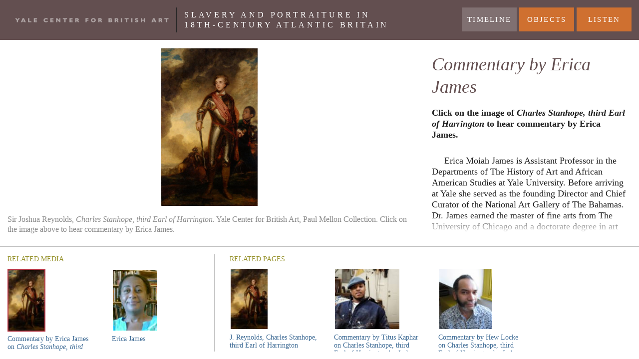

--- FILE ---
content_type: text/html; charset=utf-8
request_url: https://interactive.britishart.yale.edu/slavery-and-portraiture/326/commentary-by-erica-james
body_size: 4650
content:
<!DOCTYPE html PUBLIC "-//W3C//DTD XHTML+RDFa 1.0//EN"
  "http://www.w3.org/MarkUp/DTD/xhtml-rdfa-1.dtd">
<html lang="en" dir="ltr">
<head profile="http://www.w3.org/1999/xhtml/vocab">
  <meta charset="utf-8">
  <meta name="viewport" content="width=device-width, initial-scale=1.0, maximum-scale=1.0, user-scalable=no" />
  <meta http-equiv="Content-Type" content="text/html; charset=utf-8" />
<meta name="Generator" content="Drupal 7 (http://drupal.org)" />
<link rel="canonical" href="/slavery-and-portraiture/326/commentary-by-erica-james" />
<link rel="shortlink" href="/slavery-and-portraiture/326/commentary-by-erica-james" />
  <title>Commentary by Erica James | Yale Center For British Art</title>
  <link type="text/css" rel="stylesheet" href="https://interactive.britishart.yale.edu/sites/default/files/css/css_lQaZfjVpwP_oGNqdtWCSpJT1EMqXdMiU84ekLLxQnc4.css" media="all" />
<link type="text/css" rel="stylesheet" href="https://interactive.britishart.yale.edu/sites/default/files/css/css_etG_1h-1hqjkfAWLhxb6p3ZQzBz6lgj37dlxNNDoDB4.css" media="all" />
<link type="text/css" rel="stylesheet" href="https://interactive.britishart.yale.edu/sites/default/files/css/css_cw4bnvRT32hUwV7sG1paGMXRZeTG6Wlq2d4j9aqT4vA.css" media="all" />
<link type="text/css" rel="stylesheet" href="https://interactive.britishart.yale.edu/sites/default/files/css/css_wZ1zpLJllDUklmSKmJ3fsVNYejelxlM2jmQX3XSbQYA.css" media="all" />
<link type="text/css" rel="stylesheet" href="https://interactive.britishart.yale.edu/sites/default/files/css/css_gZCGk8siOtCTKaZtFfOH_EqPu64uNks5VuySuFRcXBU.css" media="all" />
  <!-- HTML5 element support for IE6-8 -->
  <!--[if lt IE 9]>
    <script src="//html5shiv.googlecode.com/svn/trunk/html5.js"></script>
  <![endif]-->
  <script src="https://interactive.britishart.yale.edu/sites/default/libraries/modernizr/modernizr.js?qr59r3"></script>
<script src="https://interactive.britishart.yale.edu/sites/default/files/js/js_TPRZmUmeC1mz3SQ7t4xnN3gdUVEXqJt0x0Q63NzH9Qs.js"></script>
<script src="https://interactive.britishart.yale.edu/sites/default/libraries/mediaelement/build/mediaelement-and-player.min.js?v=2.1.6"></script>
<script src="https://interactive.britishart.yale.edu/sites/default/files/js/js_AKaaGaxHhIs-AvoEJ-8d9pj0vHvaSfPMHvJNOMPH6CA.js"></script>
<script>(function(i,s,o,g,r,a,m){i["GoogleAnalyticsObject"]=r;i[r]=i[r]||function(){(i[r].q=i[r].q||[]).push(arguments)},i[r].l=1*new Date();a=s.createElement(o),m=s.getElementsByTagName(o)[0];a.async=1;a.src=g;m.parentNode.insertBefore(a,m)})(window,document,"script","https://www.google-analytics.com/analytics.js","ga");ga("create", "UA-1208321-4", {"cookieDomain":"auto"});ga("send", "pageview");</script>
<script src="https://interactive.britishart.yale.edu/sites/default/files/js/js_KGkalWf-okC13ID0me3PQKFrrCRtompylocg2H2mBec.js"></script>
<script>jQuery.extend(Drupal.settings, {"basePath":"\/","pathPrefix":"","ajaxPageState":{"theme":"yale_bootstrap","theme_token":"tUpH4_IzfkqdgVJNY0quclV4ObWUSavrzdx74SeywC0","js":{"0":1,"sites\/all\/themes\/bootstrap\/js\/bootstrap.js":1,"sites\/default\/libraries\/modernizr\/modernizr.js":1,"sites\/all\/modules\/contrib\/jquery_update\/replace\/jquery\/1.7\/jquery.min.js":1,"misc\/jquery-extend-3.4.0.js":1,"misc\/jquery-html-prefilter-3.5.0-backport.js":1,"misc\/jquery.once.js":1,"misc\/drupal.js":1,"sites\/default\/libraries\/mediaelement\/build\/mediaelement-and-player.min.js":1,"sites\/all\/modules\/contrib\/mediaelement\/mediaelement.js":1,"sites\/all\/modules\/contrib\/google_analytics\/googleanalytics.js":1,"1":1,"sites\/default\/themes\/yale_bootstrap\/js\/imagesloaded.js":1,"sites\/default\/themes\/yale_bootstrap\/js\/respond.min.js":1,"sites\/default\/themes\/yale_bootstrap\/js\/hammer.js":1,"sites\/default\/themes\/yale_bootstrap\/js\/jquery.hammer.js":1,"sites\/default\/themes\/yale_bootstrap\/js\/YALE.js":1},"css":{"modules\/system\/system.base.css":1,"sites\/default\/libraries\/mediaelement\/build\/mediaelementplayer.min.css":1,"sites\/all\/modules\/contrib\/date\/date_api\/date.css":1,"sites\/all\/modules\/contrib\/date\/date_popup\/themes\/datepicker.1.7.css":1,"modules\/field\/theme\/field.css":1,"sites\/all\/modules\/contrib\/views\/css\/views.css":1,"sites\/all\/modules\/contrib\/ctools\/css\/ctools.css":1,"sites\/all\/modules\/contrib\/panels\/css\/panels.css":1,"sites\/default\/themes\/yale_bootstrap\/ds_layouts\/yale_detail_page\/yale_detail_page.css":1,"sites\/default\/themes\/yale_bootstrap\/css\/yale.css":1}},"mediaelementAll":true,"ycba_base":{"pins":"https:\/\/interactive.britishart.yale.edu\/sites\/default\/modules\/custom\/ycba_base\/pins\/"},"googleanalytics":{"trackOutbound":1,"trackMailto":1,"trackDownload":1,"trackDownloadExtensions":"7z|aac|arc|arj|asf|asx|avi|bin|csv|doc(x|m)?|dot(x|m)?|exe|flv|gif|gz|gzip|hqx|jar|jpe?g|js|mp(2|3|4|e?g)|mov(ie)?|msi|msp|pdf|phps|png|ppt(x|m)?|pot(x|m)?|pps(x|m)?|ppam|sld(x|m)?|thmx|qtm?|ra(m|r)?|sea|sit|tar|tgz|torrent|txt|wav|wma|wmv|wpd|xls(x|m|b)?|xlt(x|m)|xlam|xml|z|zip"},"bootstrap":{"anchorsFix":1,"anchorsSmoothScrolling":1,"popoverEnabled":1,"popoverOptions":{"animation":1,"html":0,"placement":"right","selector":"","trigger":"click","title":"","content":"","delay":0,"container":"body"},"tooltipEnabled":1,"tooltipOptions":{"animation":1,"html":0,"placement":"auto left","selector":"","trigger":"hover focus","delay":0,"container":"body"}}});</script>
</head>
<body class="html not-front not-logged-in no-sidebars page-node page-node- page-node-326 node-type-page navbar-is-fixed-top" >
  <div id="skip-link">
    <a href="#main-content" class="element-invisible element-focusable">Skip to main content</a>
  </div>
    <header id="navbar" role="banner" class="navbar navbar-fixed-top navbar-default">
  <div class="container">
    <div class="navbar-header">
      
      
    </div>

          <div class="navbar-collapse collapse">
        <nav role="navigation">
                                            <div class="region region-navigation">
    <section id="block-block-2" class="block block-block ycba-title" >

      
  <p><a href="http://britishart.yale.edu/" rel="external">Yale Center For British Art</a></p>

</section> <!-- /.block -->
<section id="block-block-7" class="block block-block" >

      
  <h1><a href="/slavery-and-portraiture/objects">Slavery and Portraiture in<br />18th-century Atlantic Britain</a></h1>

</section> <!-- /.block -->
<section id="block-menu-menu-slavery-and-portraiture" class="block block-menu exhibit-menu two-line-title" >

      
  <ul class="menu nav"><li class="first leaf"><a href="/slavery-and-portraiture/timeline" class="timeline">Timeline</a></li>
<li class="leaf"><a href="/slavery-and-portraiture/objects" class="objects">Objects</a></li>
<li class="last leaf"><a href="/slavery-and-portraiture/audio" class="objects">Listen</a></li>
</ul>
</section> <!-- /.block -->
  </div>
                  </nav>
      </div>
      </div>
</header>

<div class="main-container container">

  <header role="banner" id="page-header">
    
      </header> <!-- /#page-header -->

  <div class="row">

    
    <section class="col-sm-12">
                  <a id="main-content"></a>
                    <h1 class="page-header">Commentary by Erica James</h1>
                                                          <div class="region region-content">
    <section id="block-system-main" class="block block-system" >

      
  <div  data-nid="326" data-url="/slavery-and-portraiture/326/commentary-by-erica-james" data-title="Commentary by Erica James" class="yale-detail-page node node-page no-map view-mode-full clearfix">
  
  <div class="group-header">
      </div>

  <div class="group-left">
      </div>

  <div class="group-right">
    <div class="scroll">
      <div class="field title"> <h2>Commentary by Erica James</h2></div><div class="field field-live-description"> <p><strong>Click on the image of <em>Charles Stanhope, third Earl of Harrington</em> to hear commentary by Erica James. </strong></p>
<p>     Erica Moiah James is Assistant Professor in the Departments of The History of Art and African American Studies at Yale University. Before arriving at Yale she served as the founding Director and Chief Curator of the National Art Gallery of The Bahamas. Dr. James earned the master of fine arts from The University of Chicago and a doctorate degree in art history from Duke University. While at Duke she was awarded several fellowships including the International Association of University Women graduate fellowship and The John Hope Franklin Fellowship. Since that time she has served as a Clark Fellow at the Sterling and Francine Clark Art Institute and as a post-doctoral teaching fellow at Washington University, St. Louis.</p>
<p><span style="line-height: 1.538em;">     Professor James has curated more than a dozen exhibitions and has published more than thirty essays and exhibition catalogues, most recently “Speaking in Tongues: Metapictures and the Discourse of Violence in Caribbean Art” (</span><em style="line-height: 1.538em;">Small Axe</em><span style="line-height: 1.538em;"> 37, 2012) and “Blue Curry: Art, Image and Objecthood” (</span><em style="line-height: 1.538em;">ARC</em><span style="line-height: 1.538em;">, 2012). In 2012 she also completed a four-year book project focused on one of the largest private collections in the Caribbean entitled </span><em style="line-height: 1.538em;">Love and Responsibility: The Collection of Dawn Davies</em><span style="line-height: 1.538em;"> (2012). Professor James is currently finalizing a manuscript entitled </span><em style="line-height: 1.538em;">Caribbean Art in The Global Imaginary</em><span style="line-height: 1.538em;">, working on an essay focused on the political aesthetics of the American artist Charles White, and co-editing a special issue of </span><em style="line-height: 1.538em;">MaComere Journal </em><span style="line-height: 1.538em;">(UToronto, 2014) on the art of women artists from the global Caribbean.</span></p>
<p><p></p></p>
</div>    </div>
  </div>

  <div class="group-footer">
    <div class="scroll">
      <div class="field field-primary-media"><div class="inner"><div class="label">Related Media</div><div class="item"  data-large="https://interactive.britishart.yale.edu/sites/default/files/styles/ycba_image_container/public/FoE_Reynolds_Charles%20Stanhope_0.jpg?itok=yOsoyQi0" data-original="https://interactive.britishart.yale.edu/sites/default/files/FoE_Reynolds_Charles%20Stanhope_0.jpg" data-audio="https://interactive.britishart.yale.edu/sites/default/files/image_media/bac_james_edit_051214.mp3"><div class="wrapper"><img src="https://interactive.britishart.yale.edu/sites/default/files/styles/ycba_thumbnail/public/FoE_Reynolds_Charles%20Stanhope_0.jpg?itok=er-Q5LgN" width="76" height="125" alt="Commentary by Erica James on *Charles Stanhope, third Earl of Harrington* by Sir Joshua Reynolds" title="Sir Joshua Reynolds, *Charles Stanhope, third Earl of Harrington*. Yale Center for British Art, Paul Mellon Collection. Click on the image above to hear commentary by Erica James." /></div> <span class="title">Commentary by Erica James on <i>Charles Stanhope, third Earl of Harrington</i> by Sir Joshua Reynolds</span> <span class="caption">Sir Joshua Reynolds, <i>Charles Stanhope, third Earl of Harrington</i>. Yale Center for British Art, Paul Mellon Collection. Click on the image above to hear commentary by Erica James.</span></div> <div class="item"  data-large="https://interactive.britishart.yale.edu/sites/default/files/styles/ycba_image_container/public/Erica%20James_0.jpg?itok=6LhvTBp5" data-original="https://interactive.britishart.yale.edu/sites/default/files/Erica%20James_0.jpg"><div class="wrapper"><img src="https://interactive.britishart.yale.edu/sites/default/files/styles/ycba_thumbnail/public/Erica%20James_0.jpg?itok=7V3cNtIM" width="92" height="125" alt="Erica James" title="Erica James" /></div> <span class="title">Erica James</span> <span class="caption">Erica James</span></div></div></div><div class="field field-related-pages"><div class="label">Related Pages</div>
<div id="node-287" class="node node-page node-teaser clearfix" data-nid="287" data-url="/slavery-and-portraiture/287/charles-stanhope-third-earl-of-harrington" data-title="Charles Stanhope, third Earl of Harrington and Marcus Richard Fitzroy Thomas">
  <a href="/slavery-and-portraiture/287/charles-stanhope-third-earl-of-harrington"><div class="field field-thumbnail-image"> <img src="https://interactive.britishart.yale.edu/sites/default/files/styles/ycba_thumbnail/public/FoE_Reynolds_Charles%20Stanhope.jpg?itok=VgmlzsS-" width="76" height="125" alt="J. Reynolds, *Charles Stanhope, third Earl of Harrington*" title="Sir Joshua Reynolds, *Charles Stanhope, third Earl of Harrington*. Yale Center for British Art, Paul Mellon Collection" /></div><div class="field field-short-title"> J. Reynolds, Charles Stanhope, third Earl of Harrington</div></a>
</div>

<div id="node-325" class="node node-page node-teaser clearfix" data-nid="325" data-url="/slavery-and-portraiture/325/commentary-by-titus-kaphar" data-title="Commentary by Titus Kaphar">
  <a href="/slavery-and-portraiture/325/commentary-by-titus-kaphar"><div class="field field-thumbnail-image"> <img src="https://interactive.britishart.yale.edu/sites/default/files/styles/ycba_thumbnail/public/imgres.jpg?itok=LbywNFzi" width="133" height="125" alt="Commentary by Titus Kaphar" title="Commentary by Titus Kaphar" /></div><div class="field field-short-title"> Commentary by Titus Kaphar on Charles Stanhope, third Earl of Harrington by Joshua Reynolds</div></a>
</div>

<div id="node-339" class="node node-page node-teaser clearfix" data-nid="339" data-url="/slavery-and-portraiture/339/commentary-by-hew-locke" data-title="Commentary by Hew Locke">
  <a href="/slavery-and-portraiture/339/commentary-by-hew-locke"><div class="field field-thumbnail-image"> <img src="https://interactive.britishart.yale.edu/sites/default/files/styles/ycba_thumbnail/public/Hew%20Locke.jpg?itok=Rk1gJg9v" width="110" height="125" alt="Commentary by Hew Locke" title="Commentary by Hew Locke on Charles Stanhope, third Earl of Harrington, by Joshua Reynolds" /></div><div class="field field-short-title"> Commentary by Hew Locke on Charles Stanhope, third Earl of Harrington by Joshua Reynolds</div></a>
</div>
</div>    </div>
  </div>
</div>


</section> <!-- /.block -->
  </div>
    </section>

    
  </div>
</div>
<footer class="footer container">
  </footer>
  <script>var DEBUG = false;</script>
<script src="https://interactive.britishart.yale.edu/sites/default/files/js/js_B2uv6dkjoYobfQVyuXdchgrpnnx4oM0TkP_bDVf8Qrg.js"></script>
</body>
</html>


--- FILE ---
content_type: text/css
request_url: https://interactive.britishart.yale.edu/sites/default/files/css/css_gZCGk8siOtCTKaZtFfOH_EqPu64uNks5VuySuFRcXBU.css
body_size: 3631
content:
*,*:before,*:after{box-sizing:border-box;}html,body{height:100%;}body{font:16px / 1.25 "Georgia";color:#1c1c1c;margin:0;}.block{overflow:hidden;}p{margin-bottom:30px;}a{color:#384a8c;text-decoration:none;}a img{border:0;}h1{font:36px / 1.25 "Georgia";color:#634F50;}img{max-width:100%;}.tabs--primary{display:none;}#navbar .toggle{position:absolute;top:35px;right:10px;width:30px;height:27px;z-index:1;background:transparent url(/sites/default/themes/yale_bootstrap/images/btn_menu_m.png) no-repeat;background-size:100% auto;}#navbar .toggle.is-expanded{background-position:0 -27px;}@media (min-width:600px){#navbar .toggle{top:25px;}}@media (min-width:900px){#navbar .toggle{display:none;}}.region-navigation{overflow:hidden;background-color:#634F50;color:#fff;padding:15px;text-transform:uppercase;}.region-navigation .block{float:left;padding:5px 0;margin-right:10px;}.region-navigation .block.ycba-title{text-indent:-9999px;float:none;}.region-navigation .block.ycba-title p{width:54px;height:11px;}.region-navigation .block.ycba-title p a{display:block;width:100%;height:100%;background:transparent url(/sites/default/themes/yale_bootstrap/images/logo_yale_m.png) no-repeat;background-size:100% auto;}@media (min-width:600px){.region-navigation .block.ycba-title{float:left;padding:0 15px 0 15px;margin-right:15px;border-right:1px solid #262626;}.region-navigation .block.ycba-title p{margin:0;height:50px;}.region-navigation .block.ycba-title p a{background-position:center;}}@media (min-width:1100px){.region-navigation .block.ycba-title p{width:308px;}.region-navigation .block.ycba-title p a{background:transparent url(/sites/default/themes/yale_bootstrap/images/logo_yale.png) no-repeat center;background-size:308px 9px;}}.region-navigation .block.exhibit-title{font-size:0.9em;padding:15px 0;}.region-navigation .block.exhibit-title.two-line-title{padding-top:9px;padding-bottom:0;}.region-navigation .exhibit-menu{padding:0 !important;margin:0;left:0;right:0;top:92px;z-index:2;position:absolute;display:none;float:right;}@media (min-width:600px){.region-navigation .exhibit-menu{top:80px;}}@media (min-width:900px){.region-navigation .exhibit-menu{position:static;display:block !important;}}.region-navigation .exhibit-menu ul{margin:0;padding:0;list-style:none;}.region-navigation .exhibit-menu ul li{display:inline;}.region-navigation .exhibit-menu ul a{display:block;background-color:#807071;font-size:15px;letter-spacing:.15em;padding:15px;text-align:right;}@media (min-width:900px){.region-navigation .exhibit-menu ul a{padding:15px 0;float:left;width:110px;margin-left:5px;text-align:center;}}.region-navigation .exhibit-menu ul a:hover,.region-navigation .exhibit-menu ul a.active,body.node-type-page .region-navigation .exhibit-menu ul a.objects,body.node-type-article .region-navigation .exhibit-menu ul a.artists{background-color:#CF7030;}.region-navigation h1,.region-navigation p{font-size:1em;margin:0;letter-spacing:.1em;}@media (min-width:600px){.region-navigation h1,.region-navigation p{letter-spacing:.3em;}}.region-navigation a{color:#fff;text-decoration:none;}.main-container{overflow:hidden;padding:15px;}.main-container .page-header{display:none;}.main-container .group-left{float:none;width:auto;overflow-y:hidden;overflow-x:auto;white-space:nowrap;-webkit-overflow-scrolling:touch;border-bottom:1px solid #ccc;margin-bottom:10px;padding-bottom:10px;}@media (min-width:900px) and (min-height:700px){.main-container .group-left{position:absolute;top:97px;bottom:250px;left:15px;width:64%;min-height:300px;text-align:center;border-bottom-width:0;margin-bottom:0;padding-bottom:0;}}.main-container .group-left .item-wrapper{display:inline-block;vertical-align:top;margin-right:10px;max-width:260px;}@media (min-width:900px){.main-container .group-left .item-wrapper{display:none;max-width:none;}}.main-container .group-left .item-wrapper.selected{display:inline-block;}@media (min-width:900px){.main-container .group-left .item-wrapper.selected{display:block;}}.main-container .group-left .item-wrapper .top{margin-bottom:12px;}.main-container .group-left .item-wrapper .top img{display:block;margin:0 auto;max-height:100%;cursor:pointer;}.main-container .group-left .item-wrapper .bottom{font-size:16px;line-height:1.25;color:#8a8a8a;text-align:left;white-space:normal;width:100%;}@media (min-width:900px){.main-container .group-left .item-wrapper .bottom{padding:10px;}}@media (min-width:900px) and (min-height:700px){.main-container .group-left .item-wrapper .bottom{position:absolute;bottom:0;left:0;padding:0;}}.main-container .group-left .item-wrapper .bottom .title{display:none;}.main-container .group-left .item-wrapper span{display:block;}.main-container .group-right{float:none;width:auto;overflow:hidden;font-size:18px;word-wrap:break-word;}@media (min-width:900px) and (min-height:700px){.main-container .group-right{position:absolute;top:97px;bottom:250px;right:15px;width:32%;}.main-container .group-right:after{position:absolute;height:40px;bottom:0;right:0;left:0;content:'';display:block;background:linear-gradient(to bottom,rgba(255,255,255,0) 0%,white 100%);pointer-events:none;}}.main-container .group-right .padder{display:none;}@media (min-width:900px){.main-container .group-right .padder{width:135px;height:160px;float:right;display:block;}}.main-container .group-right .scroll{height:100%;overflow:auto;position:relative;}@media (min-width:800px){.main-container .group-right .scroll{padding:10px;}}.main-container .group-right .scroll:after{content:'';height:20px;display:block;}@media (min-width:800px){.main-container .group-right .scroll:after{height:75px;}}.main-container .group-right h2{margin:0 0 0.1em 0;font-size:36px;font-style:italic;font-weight:normal;color:#634F50;}.main-container .group-right .title + .field-display-date,.main-container .group-right .title + .field-life-dates{font-size:24px;line-height:1.25;}.main-container .group-right .field-display-date,.main-container .group-right .field-place-name{font-size:24px;margin-bottom:1em;}.main-container .group-right .field-live-description{margin-top:1em;}.main-container .group-right .field-geolocation{margin-top:20px;}@media (min-width:800px){.main-container .group-right .field-geolocation{margin:0;width:125px;height:125px;position:absolute;top:0;right:10px;}.main-container .group-right .field-geolocation .geofieldMap{height:160px !important;}.main-container .group-right .field-geolocation .geofieldMap:before{position:absolute;top:0;right:0;bottom:0;left:0;content:'';z-index:5;}}.main-container .group-right .field-creator{font-size:20px;}.main-container .group-right .field-creator-role{margin-bottom:1em;}.main-container .group-footer{border-top:1px solid #bfbfbf;padding-top:15px;position:relative;}@media (min-width:900px) and (min-height:700px){.main-container .group-footer{position:absolute;bottom:0;right:0;left:0;padding:15px;}}.main-container .group-footer:after,.main-container .group-footer:before{top:0;bottom:0;width:100px;content:'';position:absolute;pointer-events:none;z-index:2;}.main-container .group-footer:before{left:0;background:linear-gradient(to right,white 0%,rgba(255,255,255,0) 100%);filter:progid:DXImageTransform.Microsoft.gradient(startColorstr='#00ffffff',endColorstr='#ffffff',GradientType=1);}.main-container .group-footer:after{right:0;background:linear-gradient(to right,rgba(255,255,255,0) 0%,white 100%);filter:progid:DXImageTransform.Microsoft.gradient(startColorstr='#00ffffff',endColorstr='#ffffff',GradientType=1);}.main-container .group-footer .scroll{white-space:nowrap;overflow-y:hidden;overflow-x:scroll;-webkit-overflow-scrolling:touch;height:220px;}@media (min-width:800px){.main-container .group-footer .scroll{height:auto;}}.main-container .group-footer .label{color:#96922C;text-transform:uppercase;display:block;margin:2px 0;}.main-container .group-footer .field-derivative-sm{padding-top:0 !important;}.main-container .group-footer .field-derivative-sm{padding:20px 30px 0 0;}.main-container .group-footer .field-derivative-sm,.main-container .group-footer .field-primary-media,.main-container .group-footer .field-related-pages{display:inline-block;vertical-align:top;font-size:0.85em;}@media (min-width:900px){.main-container .group-footer .field-primary-media{border-right:1px solid #bfbfbf;}}.main-container .group-footer .field-primary-media,.main-container .group-footer .field-derivative-sm{display:none;vertical-align:bottom;padding:0 30px 0 0;margin-right:30px;}@media (min-width:900px){.main-container .group-footer .field-primary-media,.main-container .group-footer .field-derivative-sm{display:inline-block;}}.main-container .group-footer .node,.main-container .group-footer .item{display:inline-block;width:175px;height:175px;margin-right:30px;white-space:normal;vertical-align:top;cursor:pointer;}.main-container .group-footer .node:last-child,.main-container .group-footer .item:last-child{margin-right:0;}.main-container .group-footer .node img,.main-container .group-footer .item img{border:2px solid transparent;}.main-container .group-footer .node.selected img,.main-container .group-footer .item.selected img{border-color:#BB3344;}.main-container .group-footer .node a,.main-container .group-footer .node .title,.main-container .group-footer .node .field-short-title,.main-container .group-footer .item a,.main-container .group-footer .item .title,.main-container .group-footer .item .field-short-title{white-space:normal;color:#3F6C96;text-decoration:none;margin-top:0.5em;display:block;}.main-container .group-footer .node .caption,.main-container .group-footer .item .caption{display:none;}.main-container .block-system > .view-map-template > .view-content{position:absolute;top:95px;bottom:15px;right:0;left:0;}@media (min-width:640px){.main-container .block-system > .view-map-template > .view-content{bottom:205px;}}@media (min-width:800px){.main-container .block-system > .view-map-template > .view-content{right:15px;left:15px;}}.main-container .block-system > .view-map-template > .view-footer{display:none;position:absolute;bottom:10px;left:0;right:0;}@media (min-width:640px){.main-container .block-system > .view-map-template > .view-footer{display:block;}}.main-container .block-system > .view-map-template > .view-footer .view-map-template:after,.main-container .block-system > .view-map-template > .view-footer .view-map-template:before{top:0;bottom:0;width:100px;content:'';position:absolute;pointer-events:none;z-index:2;}.main-container .block-system > .view-map-template > .view-footer .view-map-template:before{left:0;background:linear-gradient(to right,white 0%,rgba(255,255,255,0) 100%);filter:progid:DXImageTransform.Microsoft.gradient(startColorstr='#00ffffff',endColorstr='#ffffff',GradientType=1);}.main-container .block-system > .view-map-template > .view-footer .view-map-template:after{right:0;background:linear-gradient(to right,rgba(255,255,255,0) 0%,white 100%);filter:progid:DXImageTransform.Microsoft.gradient(startColorstr='#00ffffff',endColorstr='#ffffff',GradientType=1);}.main-container .block-system > .view-map-template > .view-footer .view-content{height:185px;white-space:nowrap;overflow-y:hidden;overflow-x:scroll;-webkit-overflow-scrolling:touch;padding:0 15px;}.main-container .block-system > .view-map-template > .view-footer .view-content .views-row{position:relative;margin-top:0;}.main-container .block-system > .view-map-template > .view-footer .view-content .counter{font-family:"Helvetica Neue",sans-serif;font-size:17px;font-weight:bold;background:#BB3344;color:#fff;border-radius:50%;position:absolute;top:87px;left:5px;width:36px;text-align:center;padding:7px 0;pointer-events:none;z-index:5;}.main-container .views-row{display:inline-block;width:100%;height:185px;margin-top:20px;margin-right:30px;white-space:normal;vertical-align:top;font-size:1em;}.main-container .views-row:last-child{margin-right:0;}.main-container .views-row .field-short-title{white-space:normal;color:#3F6C96;text-decoration:none;margin-top:0.5em;display:block;font-size:0.85em;}.main-container .view-artists .node{width:175px;margin:0 auto;}.main-container .view-artists .views-row{height:265px;}.main-container .view-artists .views-row img{width:100%;height:auto;}.main-container .view-map-template .views-row{width:175px;}.gm-style-iw a{display:block;margin-bottom:5px;}.gm-style-iw-disabled{font-family:Georgia;}.gm-style-iw-disabled a{display:block;margin-bottom:10px;}.gm-style-iw-disabled a:first-child{padding:5px 0;background-color:#333;}.gm-style-iw-disabled img{max-width:100%;}.gm-style-iw-disabled .more{margin-top:2px;text-align:right;display:block;padding:2px 0;font-family:Georgia;font-weight:bold;}.gm-style-iw-disabled > div > a:nth-child(2),.gm-style-iw-disabled > div a:nth-child(3){padding:5px;display:block;}.overlay{position:fixed;top:0;left:0;bottom:0;right:0;background-color:#000;background-color:rgba(0,0,0,0.88);z-index:2;text-align:center;}.overlay img{max-width:100%;max-height:100%;vertical-align:middle;}.overlay .mejs-audio{position:static;}.overlay .mejs-audio .mejs-controls{width:310px;left:50%;margin-left:-155px;bottom:20px;}.overlay .mejs-video{position:absolute;top:50%;left:50%;}.overlay .close{position:absolute;top:15px;right:15px;width:45px;height:45px;text-align:center;background:transparent url(/sites/default/themes/yale_bootstrap/images/btn_close.png) no-repeat;background-size:100% auto;color:#fff;cursor:pointer;}.overlay .close:hover{background-position:0 -45px;}.item .wrapper{height:135px;position:relative;}.item .wrapper img{position:absolute;bottom:0;}.view-object-landing-page .views-row{display:block;float:left;margin:15px 0;}.view-object-landing-page .views-row .field-thumbnail-image{height:145px;width:175px;line-height:145px;text-align:left;position:relative;}.view-object-landing-page .views-row .field-thumbnail-image img{position:static;bottom:auto;display:inline;vertical-align:bottom;max-width:100%;max-height:100%;width:auto !important;}.view-object-landing-page .views-row > .node{width:175px;margin:0 auto;}@media (min-width:400px){.view-object-landing-page .views-row{width:50%;}}@media (min-width:600px){.view-object-landing-page .views-row{width:33.33333%;}}@media (min-width:800px){.view-object-landing-page .views-row{width:25%;}}@media (min-width:1000px){.view-object-landing-page .views-row{width:20%;}}@media (min-width:1200px){.view-object-landing-page .views-row{width:16.66667%;}}@media (min-width:1400px){.view-object-landing-page .views-row{width:14.28571%;}}@media (min-width:1600px){.view-object-landing-page .views-row{width:12.5%;}}@media (min-width:1800px){.view-object-landing-page .views-row{width:11.11111%;}}@media (min-width:2000px){.view-object-landing-page .views-row{width:10%;}}.node .field-thumbnail-image{height:125px;width:175px;line-height:125px;position:relative;}.node .field-thumbnail-image img{position:static;bottom:auto;display:inline;vertical-align:bottom;max-width:100%;max-height:100%;width:auto !important;}.view-artists .views-row{display:block;float:left;margin-right:0;}@media (min-width:400px){.view-artists .views-row{width:50%;}}@media (min-width:600px){.view-artists .views-row{width:33.33333%;}}@media (min-width:800px){.view-artists .views-row{width:25%;}}@media (min-width:1000px){.view-artists .views-row{width:20%;}}@media (min-width:1200px){.view-artists .views-row{width:16.66667%;}}@media (min-width:1400px){.view-artists .views-row{width:14.28571%;}}@media (min-width:1600px){.view-artists .views-row{width:12.5%;}}@media (min-width:1800px){.view-artists .views-row{width:11.11111%;}}@media (min-width:2000px){.view-artists .views-row{width:10%;}}.view-artists .field-thumbnail-image{height:230px;width:175px;line-height:230px;}.view-artists .field-thumbnail-image img{position:static;bottom:auto;display:inline;vertical-align:bottom;max-width:100%;max-height:100%;width:auto !important;}.view-timeline-landing-page{overflow-y:hidden;overflow-x:auto;white-space:nowrap;-webkit-overflow-scrolling:touch;white-space:nowrap;padding-bottom:15px;position:absolute;top:100px;bottom:10px;left:10px;right:10px;}@media (min-width:600px){.view-timeline-landing-page{top:80px;}}.view-timeline-landing-page .view-content{height:100%;}.view-timeline-landing-page .views-row{width:auto;height:100%;margin-right:0;}.view-timeline-landing-page .node{width:250px;height:100%;display:inline-block;padding:0 20px;margin:0;font-size:1.2em;border-left:1px solid #ddd;}@media (min-width:600px){.view-timeline-landing-page .node{width:450px;}}.view-timeline-landing-page .node-timeline-text-entry{width:200px;color:#aaa;font-size:16px;}.view-timeline-landing-page .node-timeline-text-entry .field-timeline-display-date{font-size:1.5em;}.view-timeline-landing-page .field-short-title{font-size:1em !important;}.view-timeline-landing-page .field-timeline-display-date,.view-timeline-landing-page .field-display-date{margin-bottom:10px;font-size:1.7em;color:#CF7030;}.view-timeline-landing-page .field.body p{margin-top:0;}.view-timeline-landing-page .field-thumbnail-image{height:auto;position:static;width:auto;background-color:transparent;}.view-timeline-landing-page .field-thumbnail-image img{position:relative;bottom:auto;height:auto;}.start:before{display:none !important;}.end:after{display:none !important;}.page-node-213 .field-media{text-align:center;}.page-node-213 .field-body{margin:0 16px;}html.is-kiosk,html.is-kiosk body{-ms-touch-action:none;touch-action:none;}html.is-kiosk .main-container *{-webkit-user-select:none;-moz-user-select:none;-ms-user-select:none;-o-user-select:none;user-select:none;}html.is-kiosk .view-map-template .view-footer .view-content,html.is-kiosk .group-footer .scroll,html.is-kiosk .view-timeline-landing-page .view-content{overflow-x:scroll;-ms-overflow-style:none;}html.is-kiosk .group-right .scroll{-ms-overflow-style:none;-ms-touch-action:none;touch-action:none;}html.is-kiosk .ycba-title a{cursor:default;}
